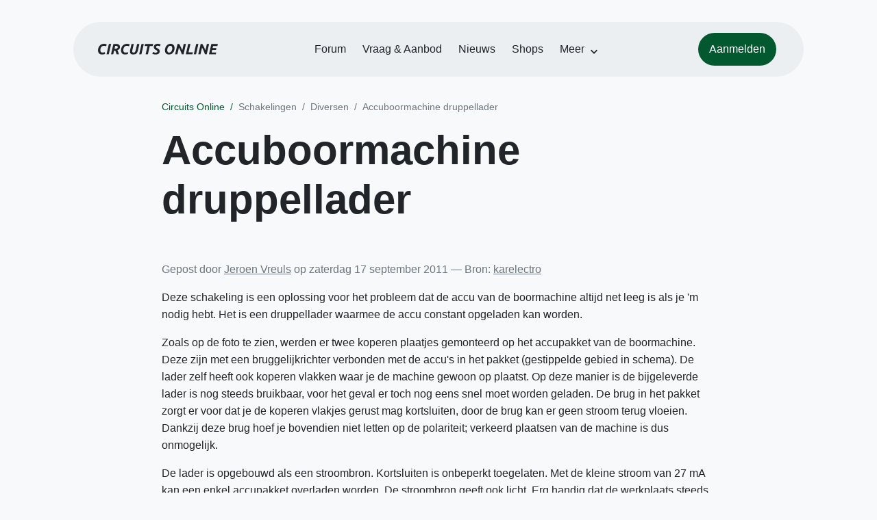

--- FILE ---
content_type: text/html; charset=ISO-8859-15
request_url: https://www.circuitsonline.net/schakelingen/155/diversen/accuboormachine-druppellader.html
body_size: 3490
content:
<!DOCTYPE html>
<html lang="nl" class="style-automode style-normal">
<head>
  <meta http-equiv="Content-Type" content="text/html; charset=ISO-8859-15">
  <meta name="viewport" content="width=device-width,initial-scale=1">
  <title>Accuboormachine druppellader - Diversen - Schakelingen - Circuits Online</title>
  <link rel="stylesheet" href="/min?g=twentyfour-theme-css&amp;v=voFBUdfRb3ZJl4SGK7Dh4pf6ULA">
<link rel="stylesheet" href="/min?g=photoswipe-css&amp;v=98aTe_OY6C0o7u4NI-iJKc-uGF0">

  <link rel="alternate" title="Circuits Online RSS feed" type="application/atom+xml" href="/rss">
  <meta name="author" content="Stichting Circuits Online">
  <link rel="shortcut icon" href="/favicon.ico">
  <script type="application/json" id="clientData">{"low_reso_form_action":"\/site-preference?type=low_reso","analytics":{"base_url":"https:\/\/analytics.circuitsonline.net\/","site_id":"1","sidebar":"yes","font":"default"}}</script>  <script src="/min?g=twentyfour-theme-js&amp;v=vwSmn05Lt8lutFRcFvYSBowqV0g" defer></script>
<script src="/min?g=photoswipe-js&amp;v=ZzLmhojlVmJ4XCWTThUB8kb2BMU" defer></script>
<script src="/min?g=imagegallery-js&amp;v=5ZKY630V96dUHqfiicp9oRRXnMg" defer></script>
<script src="/min?g=set-active-js&amp;v=WbdGP6txO090A4Di63RBPBbdy_0" defer></script>

</head>
<body>

            

<div class="main-navigation">
  <div class="main-navigation__row">
    <nav class="main-navigation__nav navbar navbar-expand js-set-active">
      <div class="container-fluid">
        <a href="/" class="navbar-brand"><img src="/assets/images/logo.svg?v=TZwq5KgQQh6qJscctdGOAAhuXtE" class="logo" alt="Circuits Online logo"><img src="/assets/images/logo-dark.svg?v=IV74dOVWBUje4259yBH_0CsgzXQ" class="logo-dark" alt="Circuits Online logo"></a>
        <ul class="navbar-nav">
                      <li class="nav-item"><a class="nav-link" href="/forum">Forum</a></li>
                      <li class="nav-item"><a class="nav-link" href="/aanbod">Vraag &amp; Aanbod</a></li>
                      <li class="nav-item"><a class="nav-link" href="/nieuws">Nieuws</a></li>
                      <li class="nav-item"><a class="nav-link" href="/shops">Shops</a></li>
                    <li class="nav-item dropdown">
            <a class="nav-link dropdown-toggle" href="#" role="button" data-bs-toggle="dropdown" aria-expanded="false">Meer</a>
            <ul class="dropdown-menu">
                              <li><a class="dropdown-item" href="/artikelen">Artikelen</a></li>
                              <li><a class="dropdown-item" href="/schakelingen">Schakelingen</a></li>
                              <li><a class="dropdown-item" href="/download">Downloads</a></li>
                              <li><a class="dropdown-item" href="/doneren">Doneren</a></li>
                              <li><a class="dropdown-item" href="/links">Links</a></li>
                              <li><a class="dropdown-item" href="/contact">Contact</a></li>
                          </ul>
          </li>
        </ul>
        <div class="main-navigation__account">
                      <a href="/my/login" class="btn">
              <span>Aanmelden</span>
              <svg class="icon icon--person" aria-hidden="true" focusable="false"><use xlink:href="/assets/images/icons.svg?v=O7jJGy0W9ch--tQExxxFdN9M86k#person"></use></svg>
            </a>
                  </div>
        <button class="btn main-navigation__offcanvas-button" type="button" data-bs-toggle="offcanvas" data-bs-target="#mainNavigationOffcanvas" aria-controls="mainNavigationOffcanvas"><span class="navbar-toggler-icon"></span></button>
      </div>
    </nav>
  </div>
</div>

<div class="main-navigation-offcanvas offcanvas offcanvas-end js-set-active" tabindex="-1" id="mainNavigationOffcanvas">
  <button type="button" class="btn btn-close" data-bs-dismiss="offcanvas" aria-label="Sluiten"><svg class="icon icon--close" aria-hidden="true" focusable="false"><use xlink:href="/assets/images/icons.svg?v=O7jJGy0W9ch--tQExxxFdN9M86k#close"></use></svg></button>
  <div class="offcanvas-body">
    <ul class="main-navigation-offcanvas__primary nav flex-column">
              <li class="nav-item"><a class="nav-link" href="/forum">Forum</a></li>
              <li class="nav-item"><a class="nav-link" href="/aanbod">Vraag &amp; Aanbod</a></li>
              <li class="nav-item"><a class="nav-link" href="/nieuws">Nieuws</a></li>
              <li class="nav-item"><a class="nav-link" href="/shops">Shops</a></li>
          </ul>
    <ul class="main-navigation-offcanvas__secondary nav flex-column">
              <li class="nav-item"><a class="nav-link" href="/artikelen">Artikelen</a></li>
              <li class="nav-item"><a class="nav-link" href="/schakelingen">Schakelingen</a></li>
              <li class="nav-item"><a class="nav-link" href="/download">Downloads</a></li>
              <li class="nav-item"><a class="nav-link" href="/doneren">Doneren</a></li>
              <li class="nav-item"><a class="nav-link" href="/links">Links</a></li>
              <li class="nav-item"><a class="nav-link" href="/contact">Contact</a></li>
          </ul>
  </div>
</div>

      
            
      
      <div class="container">
      <div class="row">
                <article class="content--circuit col-lg-10 offset-lg-1 col-xl-8 offset-xl-2 col-xxl-6 offset-xxl-3 content">
          <div class="content__head">
            <nav class="content__head__breadcrumb" aria-label="Kruimelpad"><ol><li><a href="/">Circuits Online</a></li><li><a href="/schakelingen">Schakelingen</a></li><li><a href="/schakelingen/8/diversen.html">Diversen</a></li><li aria-current="page">Accuboormachine druppellader</li></ol></nav>
            <h1>Accuboormachine druppellader</h1>

                      </div>
          <div class="content__content">
                          

  <p><img class="circuit-picture" loading="lazy" alt width="391" height="290" srcset="/files/imagecache/width-360/schakelingen/pictures/000155.jpeg 360w, /files/imagecache/width-576/schakelingen/pictures/000155.jpeg 391w" sizes="(min-width: 1400px) 391px, (min-width: 1200px) 391px, (min-width: 992px) 391px, (min-width: 768px) 391px, (min-width: 576px) 391px, 100vw" src="/files/imagecache/width-992/schakelingen/pictures/000155.jpeg"></p>

<p class="meta">
  Gepost door <a href="/team/1" class="source">Jeroen Vreuls</a>  op zaterdag 17 september 2011
      &#x2014; Bron:
          <a href="/forum/user/41393" target="_blank" rel="noopener">karelectro</a>
      </p>

<p>Deze schakeling is een oplossing voor het probleem dat de accu van de boormachine altijd net leeg is als je 'm nodig hebt. Het is een druppellader waarmee de accu constant opgeladen kan worden.</p>
<p>Zoals op de foto te zien, werden er twee koperen plaatjes gemonteerd op het accupakket van de boormachine. Deze zijn met een bruggelijkrichter verbonden met de accu's in het pakket (gestippelde gebied in schema). De lader zelf heeft ook koperen vlakken waar je de machine gewoon op plaatst.
Op deze manier is de bijgeleverde lader is nog steeds bruikbaar, voor het geval er toch nog eens snel moet worden geladen. De brug in het pakket zorgt er voor dat je de koperen vlakjes gerust mag kortsluiten, door de brug kan er geen stroom terug vloeien.
Dankzij deze brug hoef je bovendien niet letten op de polariteit; verkeerd plaatsen van de machine is dus onmogelijk.</p>
<p>De lader is opgebouwd als een stroombron. Kortsluiten is onbeperkt toegelaten. Met de kleine stroom van 27 mA kan een enkel accupakket overladen worden. De stroombron geeft ook licht. Erg handig dat de werkplaats steeds minimaal verlicht is. Hiervoor zijn twee LED spots ingebouwd. Het gedeelte op het schema voor de LED spot moet twee keer gebouwd worden. De spots kunnen daarna op de aangegeven plaats in het schema ingebouwd worden.</p>
<p>De rode LED's dienen voor het volgende: mocht de spanningsval van de witte LED's ooit toenemen, dan zullen de rode LED's branden, wat dus op een fout wijst. De zenerdiodes van 8,2 V begrenzen de stroom, mocht er een slecht contact zitten in de verbinding naar één van de LED spots.</p>
<p>T1 en T2 dienen van een klein koellichaam voorzien te worden.</p>

              <p>
    <a href="/files/schakelingen/schematics/000155.png" class="imagegallery__image" title="Schema Accuboormachine druppellader" data-size="1716x902">
      <img class="circuit-schematic" loading="lazy" alt="Schema Accuboormachine druppellader" width="992" height="521" srcset="/files/imagecache/width-360/schakelingen/schematics/000155.png 360w, /files/imagecache/width-576/schakelingen/schematics/000155.png 576w, /files/imagecache/width-992/schakelingen/schematics/000155.png 992w, /files/imagecache/width-1200/schakelingen/schematics/000155.png 1200w, /files/imagecache/width-1400/schakelingen/schematics/000155.png 1400w, /files/imagecache/width-2000/schakelingen/schematics/000155.png 1716w" sizes="(min-width: 1400px) 876px, (min-width: 1200px) 546px, (min-width: 992px) 616px, (min-width: 768px) 696px, (min-width: 576px) 516px, 100vw" src="/files/imagecache/width-992/schakelingen/schematics/000155.png">
    </a>
  </p>

<h2>Begroting</h2>
<p>Deze schakeling kost ongeveer &euro; 25,00.</p>


<h2>Onderdelenlijst</h2>

<ul>
      <li>R1 = 56 &Omega; 0,5 W</li>
      <li>R2, R3 = 390 &Omega;</li>
      <li>R4 - R6 = 47 &Omega; (2 keer)</li>
      <li>C1 = 470 &micro;F / 63 V</li>
      <li>B1, B2 = bruggelijkrichter 1,5 A / 80 V</li>
      <li>D1, D2 = zenerdiode 8,2 V</li>
      <li>D3 = zenerdiode 5,1 V (2 keer)</li>
      <li>D4 - D6 = LED wit (2 keer)</li>
      <li>D7 = LED rood (2 keer)</li>
      <li>D8 - D10 = LED wit (2 keer)</li>
      <li>T1 = BD140</li>
      <li>T2 = BF458</li>
      <li>TR1 = transformator 28 V / 3,2 VA</li>
      <li>F1 = zekering 300 mA</li>
  </ul>

                      </div>
        </article>
      </div>
    </div>
  
            
<div class="container">
  <div class="row">
    <div class="col">
      <div class="banner-list" data-base-url="https://ads.circuitsonline.net/" data-zone-id="2">
        <div></div><div></div><div></div>      </div>
    </div>
  </div>
</div>

      
  <footer>
    <div class="container">
      <div class="row footer-row-powered-by">
        <div class="col-lg-4 col-xl-3 offset-xl-1 powered-by">
          <h2>Powered by</h2>
          <a href="https://www.shockmedia.nl/" target="_blank" rel="noopener"><img src="/assets/images/shockmedia.svg?v=NSheUPRW7JGJMoZHdRu7deOat6I" alt="Shock Media logo"></a>
        </div>
        <div class="col-lg-7 col-xl-6 donate">
          <p>Draag je Circuits Online een warm hart toe? Overweeg dan om ons te steunen met een donatie!</p>
          <a href="/doneren" class="btn btn-secondary">Doneren</a>
        </div>
      </div>
      <div class="row footer-row-navigation">
        <div class="col-6 col-lg-3 offset-lg-4 col-xl-2 offset-xl-4">
          <h2>Bekijk ook</h2>
          <nav>
            <ul>
              <li><a href="/artikelen">Artikelen</a></li>
              <li><a href="/schakelingen">Schakelingen</a></li>
              <li><a href="/download">Downloads</a></li>
              <li><a href="/links">Links</a></li>
              <li><a href="/contact">Contact</a></li>
            </ul>
          </nav>
        </div>
        <div class="col-6 col-lg-3 col-xl-2">
          <h2>Overig</h2>
          <nav>
            <ul>
              <li><a href="/team">Het Team</a></li>
              <li><a href="/about">Over deze site</a></li>
              <li><a href="/poll">Polls</a></li>
              <li><a href="/rss-feeds">RSS feeds</a></li>
                          </ul>
          </nav>
        </div>
      </div>
      <div class="row footer-row-copyright">
        <div class="col">
          <hr>
          <div class="copyright">
            <a href="/copyright">&copy; 1999-2026 Stichting Circuits Online</a>
            <a href="/privacy-policy">Privacyverklaring</a>
          </div>
        </div>
      </div>
    </div>
  </footer>

</body>
</html>